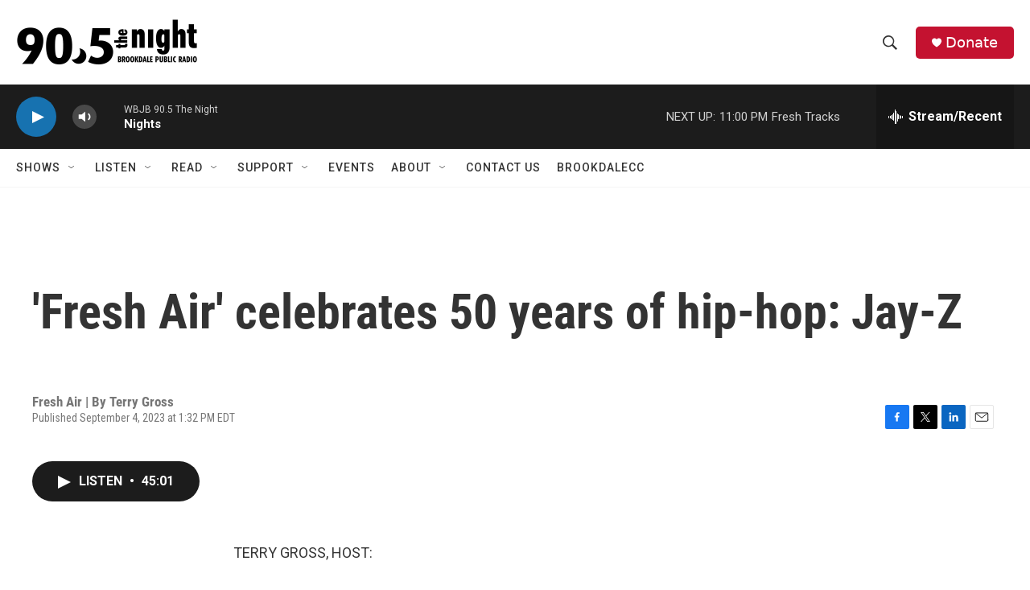

--- FILE ---
content_type: text/html
request_url: https://wbjb.net/www/hd1spin.html
body_size: 1551
content:
 <!DOCTYPE html><html lang="en"><head><meta http-equiv="Content-Type" content="text/html; charset=UTF-8"><link href="spin/spin.css" rel="stylesheet"><meta name="theme-color" content="#000000"><meta http-equiv="refresh" content="500"><script type="text/javascript" src="https://donate.nprstations.org/wbjb/files/wbjb/webform_goals/webform_goals.loader.js"></script>
</head><body class="public station"><div class="main-container"><div class="main wrapper clearfix"><div class="view-page"><div class="playlist-block onair"><div class="spins-chat current-playlist"><div id="public-spins-0" class="spins public-spins"><div class="wg-goal" style="display: none; width: 80%; margin: 0 auto; text-align: center; color:white;" data-gid="10"></div><table class="table table-striped table-bordered"><tbody><tr><td class="spin-time"><a>7:02 PM</a></td><td class="spin-art">    <div class="spin-art-container"><img src="https://coverartarchive.org/release/40b675af-1750-4903-9a01-a04716b031aa/10532678665-250.jpg"> </div></td><td class="spin-text"><div class="spin"><span class="artist">Supertramp</span><br class="hidebr"> <span class="song">Even In The Quietest Moments</span></div><div class="info"><span class="release">Even In The Quietest Moments</span> <span class="parenthesis"><span class="released">1977</span></div></td></tr><tr><td class="spin-time"><a>6:59 PM</a></td><td class="spin-art">    <div class="spin-art-container"><img src="https://coverartarchive.org/release/8225f050-0cfe-4b83-b2e3-87156bd2c657/26270890782-250.jpg"> </div></td><td class="spin-text"><div class="spin"><span class="artist">The Heavy</span><br class="hidebr"> <span class="song">Since You Been Gone</span></div><div class="info"><span class="release">Hurt and the Merciless</span> <span class="parenthesis"><span class="released">2016</span></div></td></tr><tr><td class="spin-time"><a>6:56 PM</a></td><td class="spin-art">    <div class="spin-art-container"><img src="https://coverartarchive.org/release/627e3a2a-2df4-46c3-afb3-f734dcc90100/9227814008-250.jpg"> </div></td><td class="spin-text"><div class="spin"><span class="artist">Ramones</span><br class="hidebr"> <span class="song">Blitzkrieg Bop</span></div><div class="info"><span class="release">Ramones</span> <span class="parenthesis"><span class="released">1976</span></div></td></tr><tr><td class="spin-time"><a>6:54 PM</a></td><td class="spin-art">    <div class="spin-art-container"><img src="https://coverartarchive.org/release/1df990c4-f09a-474e-bfd5-c987b5381309/43103146589-250.jpg"> </div></td><td class="spin-text"><div class="spin"><span class="artist">Native Sun</span><br class="hidebr"> <span class="song">Whose Kids</span></div><div class="info"><span class="release">Concrete Language</span> <span class="parenthesis"><span class="released">2025</span></div></td></tr><tr><td class="spin-time"><a>6:48 PM</a></td><td class="spin-art">    <div class="spin-art-container"><img src="https://coverartarchive.org/release/a5269381-5bdd-41a2-9331-1cf1bfd7ae35/43194631773-250.jpg"> </div></td><td class="spin-text"><div class="spin"><span class="artist">The Barr Brothers feat. Land of Talk</span><br class="hidebr"> <span class="song">Run Right Into It</span></div><div class="info"><span class="release">Let It Hiss</span> <span class="parenthesis"><span class="released">2025</span></div></td></tr><tr><td class="spin-time"><a>6:44 PM</a></td><td class="spin-art">    <div class="spin-art-container"><img src="https://coverartarchive.org/release/faf1a2cc-4baa-471e-b621-0ff5c1fdb85b/29910358505-250.jpg"> </div></td><td class="spin-text"><div class="spin"><span class="artist">Doyle Bramhall II</span><br class="hidebr"> <span class="song">Mama Can't Help You</span></div><div class="info"><span class="release">Rich Man</span> <span class="parenthesis"><span class="released">2016</span></div></td></tr><tr><td class="spin-time"><a>6:39 PM</a></td><td class="spin-art">    <div class="spin-art-container"><img src=""> </div></td><td class="spin-text"><div class="spin"><span class="artist">Anthony Krizan</span><br class="hidebr"> <span class="song">It's All Coming Back To Me</span></div><div class="info"><span class="release">single</span> <span class="parenthesis"><span class="released">2025</span></div></td></tr><tr><td class="spin-time"><a>6:34 PM</a></td><td class="spin-art">    <div class="spin-art-container"><img src="https://assets.fanart.tv/fanart/allman-brothers-band-the-4fe59b085634c.jpg"> </div></td><td class="spin-text"><div class="spin"><span class="artist">The Allman Brothers Band</span><br class="hidebr"> <span class="song">Southbound</span></div><div class="info"><span class="release"></span> <span class="parenthesis"></div></td></tr><tr><td class="spin-time"><a>6:32 PM</a></td><td class="spin-art">    <div class="spin-art-container"><img src="https://coverartarchive.org/release/77d12b54-6174-4e9e-aeae-54bf59cacf75/43435870835-250.jpg"> </div></td><td class="spin-text"><div class="spin"><span class="artist">Snocaps</span><br class="hidebr"> <span class="song">Heathcliff</span></div><div class="info"><span class="release">Snocaps</span> <span class="parenthesis"><span class="released">2025</span></div></td></tr><tr><td class="spin-time"><a>6:26 PM</a></td><td class="spin-art">    <div class="spin-art-container"><img src="https://coverartarchive.org/release/5a57c0b1-9d6f-49ad-a89b-26e487175062/43343550477-250.jpg"> </div></td><td class="spin-text"><div class="spin"><span class="artist">Pigeons Playing Ping Pong</span><br class="hidebr"> <span class="song">Right Track</span></div><div class="info"><span class="release">Feed The Fire</span> <span class="parenthesis"><span class="released">2025</span></div></td></tr><tr><td class="spin-time"><a>6:22 PM</a></td><td class="spin-art">    <div class="spin-art-container"><img src="https://coverartarchive.org/release/ccf4da26-ea82-462f-b753-88bb976fd40e/36926439244-250.jpg"> </div></td><td class="spin-text"><div class="spin"><span class="artist">Amy Winehouse</span><br class="hidebr"> <span class="song">Back to Black</span></div><div class="info"><span class="release">Back To Black</span> <span class="parenthesis"><span class="released">2006</span></div></td></tr><tr><td class="spin-time"><a>6:18 PM</a></td><td class="spin-art">    <div class="spin-art-container"><img src="https://coverartarchive.org/release/73e63067-3d32-4417-9449-fbb4c4865104/39135842130-250.jpg"> </div></td><td class="spin-text"><div class="spin"><span class="artist">The Decemberists</span><br class="hidebr"> <span class="song">Burial Ground</span></div><div class="info"><span class="release">As It Ever Was, So It Will Be Again</span> <span class="parenthesis"><span class="released">2024</span></div></td></tr></tbody></table></div></div></div></div></div></div></body></html>

--- FILE ---
content_type: text/html; charset=UTF-8
request_url: https://wbjb.net/www/hd1nowp.php
body_size: 34
content:
On Now: Afternoons with Jeff Raspe